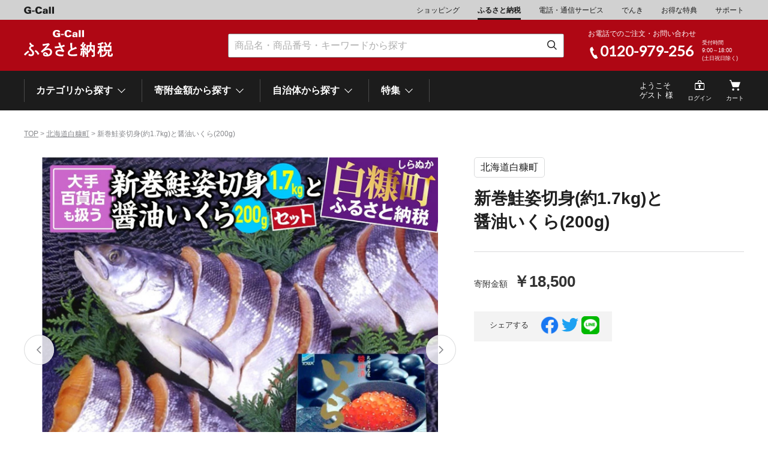

--- FILE ---
content_type: text/html; charset=EUC-JP
request_url: https://www.g-call.com/furusato/pc/goods/?ygo_no=27469&gdp_no=27636
body_size: 48499
content:



<!DOCTYPE HTML PUBLIC "-//W3C//DTD HTML 5 Transitional//EN">
<!--[if lt IE 7 ]><html class="ie" lang="ja"><![endif]-->
<!--[if IE 7 ]><html class="ie" lang="ja"><![endif]-->
<!--[if IE 8 ]><html class="ie8" lang="ja"><![endif]-->
<!--[if IE 9 ]> <html class="ie9" lang="ja"> <![endif]-->
<!--[if (gt IE 9)|!(IE)]><!--><html lang="ja"><!--<![endif]-->
<head>
    <meta charset="UTF-8">
    <meta name="robots" content="noindex" />
    <meta name="viewport" content="width=device-width, initial-scale=1.0">
    <meta http-equiv="X-UA-Compatible" content="IE=edge">
    <title>G-Callふるさと納税 ふるさとサイト｜返礼品 新巻鮭姿切身(約1.7kg)と醤油いくら(200g)</title>
    <meta name="keywords" content="">
    <meta name="description" content="">
    <link rel="stylesheet" href="/furusato/pc/common/css/swiper-bundle.min.css"/>
    <meta name="format-detection" content="telephone=no">
<link rel="shortcut icon" href="/favicon.ico">
<link rel="apple-touch-icon" href="/apple-touch-icon.png">
<link rel='stylesheet' href='https://fonts.googleapis.com/css?family=Lato'>
<link rel="stylesheet" href="/furusato/pc/common/css/import.css?20221209"></head>
<body class="">
 <header class="header">
     
<!-- Google tag (gtag.js) -->
<script async src="https://www.googletagmanager.com/gtag/js?id=G-1JV74Z9NJC"></script>
<script>
  window.dataLayer = window.dataLayer || [];
  function gtag(){dataLayer.push(arguments);}
  gtag('js', new Date());

  gtag('config', 'G-1JV74Z9NJC');
</script>

<nav class="nav01">

    <div class="container">
        <ul>
            <li class="logo"><a href="/type/top.php"><img src="/furusato/pc/common/img/header/logo_gcall.svg" alt="G-Call" width="50">
            </a></li>
            <li><a href="/type/top_shopping.php">ショッピング</a></li>
            <li><a class="active" href="/furusato/">ふるさと納税</a></li>
            <li><a href="/type/top_tel.php">電話・通信サービス</a></li>
            <li><a href="/denki/">でんき</a></li>
            <li><a href="/type/top_gd.php">お得な特典</a></li>
            <li><a href="/type/top_help.php">サポート</a></li>
        </ul>
    </div>
</nav>
<nav class="nav02">
    <div class="container">
        <div class="logo">
            <a href="/furusato/pc/"><img src="/furusato/pc/common/img/logo.svg" alt="G-Call ふるさと納税" width="148"></a>
        </div>
        <div class="search">
            <form action="https://www.g-call.com/furusato/pc/list.php" method="get" class="search_wrap">
                <input type="text" name="keyword" placeholder="商品名・商品番号・キーワードから探す" >
                <button type="submit"><img src="/furusato/pc/common/img/icons/icn_search_s.png" alt="検索" width="17" height="17"></button>
            </form>
        </div>
        <div class="freeDial">
            <div class="wrap">
                <p class="text">お電話でのご注文・お問い合わせ</p>
                <div class="phone">
                    <span>0120-979-256</span>
                </div>
                <p class="businessHours">受付時間<br>9:00～18:00<br>(土日祝日除く)</p>
            </div>
        </div>
    </div>
</nav>


<!--<div class="point cmp">
    <a href="/about_point/point_top.php">
        <div class="container">
            <div class="text_box_l">
                <p class="text"><div style="font-size:18px;">
					　今だけお得！G-Callふるさと納税 寄附額の１％G-Callポイントプレゼント！<span style="font-size:14px;">※2025年9月末まで</span>
				</div></p>
            </div>
            <div class="text_box_r">
                <p>詳細はこちら</p>
            </div>
        </div>
    </a>
</div>-->



<nav class="nav03">
    <div class="container">
        <ul class="megaNav categories">
            <li><p>カテゴリから探す <span class="arrowBottom"></span></p>
                <div class="megaMenu">
                    <div class="megaMenu_inner">
                        <div class="content">
                            <div class="find_category">
    <h3 class="find_title">カテゴリーから探す</h3>
    <ul class="items_cat">
        <li class="icn_meat"><a href="/furusato/pc/list.php?cat_no=1">肉類（牛）</a></li>
        <li class="icn_meat"><a href="/furusato/pc/list.php?cat_no=32">肉類（鶏・豚・他）</a></li>
        <li class="icn_seafood"><a href="/furusato/pc/list.php?cat_no=2">魚介類</a></li>
        <li class="icn_rice"><a href="/furusato/pc/list.php?cat_no=3">米</a></li>
        <li class="icn_fruits"><a href="/furusato/pc/list.php?cat_no=4">くだもの</a></li>
        <li class="icn_sweets"><a href="/furusato/pc/list.php?cat_no=5">スイーツ</a></li>
        <li class="icn_vegi"><a href="/furusato/pc/list.php?cat_no=9">野菜</a></li>
        <li class="icn_liquor"><a href="/furusato/pc/list.php?cat_no=6">酒</a></li>
        <li class="icn_drink"><a href="/furusato/pc/list.php?cat_no=7">ドリンク</a></li>
        <li class="icn_foods"><a href="/furusato/pc/list.php?cat_no=8">他食品</a></li>
        <li class="icn_trip"><a href="/furusato/pc/list.php?cat_no=10">旅行券・食事券</a></li>
        <li class="icn_kaden"><a href="/furusato/pc/list.php?cat_no=11">家電・AV機器</a></li>
        <li class="icn_bed"><a href="/furusato/pc/list.php?cat_no=12">寝具</a></li>
        <li class="icn_golf"><a href="/furusato/pc/list.php?cat_no=20">スポーツ・アウトドア</a></li>
        <li class="icn_goods"><a href="/furusato/pc/list.php?cat_no=13">雑貨・日用品</a></li>
        <li class="icn_kitchen"><a href="/furusato/pc/list.php?cat_no=28">キッチン用品</a></li>
        <li class="icn_interior"><a href="/furusato/pc/list.php?cat_no=27">家具</a></li>
        <li class="icn_watch"><a href="/furusato/pc/list.php?cat_no=33">時計</a></li>
        <li class="icn_fashion"><a href="/furusato/pc/list.php?cat_no=29">ファッション</a></li>
        <li class="icn_beauty"><a href="/furusato/pc/list.php?cat_no=15">美容</a></li>
        <li class="icn_scheduled"><a href="/furusato/pc/list.php?cat_no=14">定期便</a></li>
    </ul>
</div>
                        </div>
                    </div>
                </div>
            </li>
            <li><p>寄附金額から探す <span class="arrowBottom"></span></p>
                <div class="megaMenu">
                    <div class="megaMenu_inner">
                        <div class="content">
                            <div class="find_price">
    <h3 class="find_title">寄附金額から探す</h3>
    <ul class="items_cat">
        <li><a href="/furusato/pc/list.php?pno=1">～\10,000</a></li>
        <li><a href="/furusato/pc/list.php?pno=2">\10,001～20,000</a></li>
        <li><a href="/furusato/pc/list.php?pno=3">\20,001～30,000</a></li>
        <li><a href="/furusato/pc/list.php?pno=4">\30,001～40,000</a></li>
        <li><a href="/furusato/pc/list.php?pno=5">\40,001～50,000</a></li>
        <li><a href="/furusato/pc/list.php?pno=6">\50,001～100,000</a></li>
        <li><a href="/furusato/pc/list.php?pno=7">\100,001～200,000</a></li>
        <li><a href="/furusato/pc/list.php?pno=8">\200,001～500,000</a></li>
        <li><a href="/furusato/pc/list.php?pno=9">\500,001～1,000,000</a></li>
        <li><a href="/furusato/pc/list.php?pno=10">\1,000,001～5,000,000</a></li>
        <li><a href="/furusato/pc/list.php?pno=11">\5,000,001～10,000,000</a></li>
        <li><a href="/furusato/pc/list.php?pno=12">\10,000,001～</a></li>
    </ul>
</div>
                        </div>
                    </div>
                </div>
            </li>
            <li><p>自治体から探す <span class="arrowBottom"></span></p>
                <div class="megaMenu">
                    <div class="megaMenu_inner">
                        <div class="content">
                            <h3 class="find_title">自治体から探す</h3>
    <div class="items">
        <div class="item">

            <div>
                <dl>
                    <dt>北海道</dt>
					<dd>
						<a href="/furusato/pc/city/?ygo_no=27750">網走市</a>
						<a href="/furusato/pc/city/?ygo_no=26966">池田町</a>
						<a href="/furusato/pc/city/?ygo_no=27807">石狩市</a>
						<!--<a href="/furusato/pc/city/?ygo_no=28263">猿払村</a>-->
						<a href="/furusato/pc/city/?ygo_no=31799">白老町</a>
						<!--<a href="/furusato/pc/city/?ygo_no=34189">知内町</a>-->
						<a href="/furusato/pc/city/?ygo_no=27469">白糠町</a>
						<a href="/furusato/pc/city/?ygo_no=35834">千歳市</a>
						<a href="/furusato/pc/city/?ygo_no=35163">弟子屈町</a>
						<a href="/furusato/pc/city/?ygo_no=99213">登別市</a>
						<a href="/furusato/pc/city/?ygo_no=102308">平取町</a>
						<a href="/furusato/pc/city/?ygo_no=26772">広尾町</a>
						<a href="/furusato/pc/city/?ygo_no=29244">紋別市</a>
						<a href="/furusato/pc/city/?ygo_no=31731">別海町</a>
						<a href="/furusato/pc/city/?ygo_no=32385">利尻富士町</a>
					</dd>
                </dl>
            </div>
		 <div>
                <dl>
                    <dt>岩手県</dt>
                    <dd>
						<a href="/furusato/pc/city/?ygo_no=36453">雫石町</a>
					</dd>
                </dl>
            </div>
            <div>
                <dl>
                    <dt>宮城県</dt>
                    <dd>
						<a href="/furusato/pc/city/?ygo_no=29299">気仙沼市</a>
					</dd>
                </dl>
            </div>
            <div>
                <dl>
                    <dt>山形県</dt>
					<dd>
						<a href="/furusato/pc/city/?ygo_no=28300">東根市</a>
						<a href="/furusato/pc/city/?ygo_no=27201">南陽市</a>
						<a href="/furusato/pc/city/?ygo_no=28250">三川町</a>
					</dd>
                </dl>
            </div>

		<div>
                <dl>
                    <dt>茨城県</dt>
                    <dd>
						<a href="/furusato/pc/city/?ygo_no=81739">下妻市</a>
					</dd>
                </dl>
            </div>
		
		<div>
                <dl>
                    <dt>栃木県</dt>
                    <dd>
						<a href="/furusato/pc/city/?ygo_no=99290">大田原市</a>
						<a href="/furusato/pc/city/?ygo_no=99222">鹿沼市</a>
					</dd>
                </dl>
            </div>

		<div>
                <dl>
                    <dt>千葉県</dt>
                    <dd>
						<a href="/furusato/pc/city/?ygo_no=83500">九十九里町</a>
					</dd>
                </dl>
            </div>

	<div>
                <dl>
                    <dt>埼玉県</dt>
                    <dd>
						<a href="/furusato/pc/city/?ygo_no=99382">北本市</a>
					</dd>
                </dl>
            </div>
            <div>
                <dl>
                    <dt>神奈川県</dt>
                    <dd>
						<a href="/furusato/pc/city/?ygo_no=35608">海老名市</a>
						<a href="/furusato/pc/city/?ygo_no=103040">鎌倉市</a>
						<a href="/furusato/pc/city/?ygo_no=83057">横浜市</a>
					</dd>
                </dl>
            </div>

            <div>
                <dl>
                    <dt>新潟県</dt>
                    <dd>
						<a href="/furusato/pc/city/?ygo_no=26979">南魚沼市</a>
					</dd>
                </dl>
            </div>

<div>
                <dl>
                    <dt>富山県</dt>
                    <dd>
						<a href="/furusato/pc/city/?ygo_no=99384">魚津市</a>
					</dd>
                </dl>
            </div>
        </div>

        <div class="item">
            <div>
                <dl>
                    <dt>山梨県</dt>
                    			<dd>
						<a href="/furusato/pc/city/?ygo_no=27291">市川三郷町</a>
						<a href="/furusato/pc/city/?ygo_no=99281">笛吹市</a>
						<a href="/furusato/pc/city/?ygo_no=33427">富士河口湖町</a>
					</dd>
                </dl>
            </div>


 <div>
                <dl>
                    <dt>静岡県</dt>
                    <dd>
						<a href="/furusato/pc/city/?ygo_no=99205">熱海市</a>
						<a href="/furusato/pc/city/?ygo_no=102451">伊豆市</a>
                                                <a href="/furusato/pc/city/?ygo_no=98447">御殿場市</a>
						<a href="/furusato/pc/city/?ygo_no=82483">沼津市</a>
						<a href="/furusato/pc/city/?ygo_no=31486">袋井市</a>
						<a href="/furusato/pc/city/?ygo_no=34180">三島市</a>


					</dd>
                </dl>
            </div>

            <div>
                <dl>
                    <dt>愛知県</dt>
                    <dd>
						<a href="/furusato/pc/city/?ygo_no=30702">大府市</a>
						<a href="/furusato/pc/city/?ygo_no=35508">名古屋市</a>
					</dd>
                </dl>
            </div>

            <div>
                <dl>
                    <dt>岐阜県</dt>
                    <dd>
						<a href="/furusato/pc/city/?ygo_no=35184">関市</a>
						<a href="/furusato/pc/city/?ygo_no=27158">山県市</a>
					</dd>
                </dl>
            </div>
            <div>
                <dl>
                    <dt>三重県</dt>
					<dd>
						<a href="/furusato/pc/city/?ygo_no=28204">多気町</a>
						<a href="/furusato/pc/city/?ygo_no=30528">南伊勢町</a>
					</dd>
                </dl>
            </div>
            <div>
                <dl>
                    <dt>石川県</dt>
                    <dd><a href="/furusato/pc/city/?ygo_no=28573">津幡町</a></dd>
                </dl>
            </div>
            <div>
                <dl>
                    <dt>福井県</dt>
                    <dd><a href="/furusato/pc/city/?ygo_no=29288">越前町</a></dd>
                </dl>
            </div>
            <div>
                <dl>
                    <dt>滋賀県</dt>
                    <dd>
						<a href="/furusato/pc/city/?ygo_no=30623">近江八幡市</a>
						<a href="/furusato/pc/city/?ygo_no=27395">高島市</a>
					</dd>
                </dl>
            </div>
            <div>
                <dl>
                    <dt>京都府</dt>
                    <dd>
						<a href="/furusato/pc/city/?ygo_no=96616">亀岡市</a>
						<a href="/furusato/pc/city/?ygo_no=32450">京都市</a>
					</dd>
                </dl>
            </div>
            <div>
                <dl>
                    <dt>大阪府</dt>
                    <dd>
                                                <a href="/furusato/pc/city/?ygo_no=103041">門真市</a>
						<a href="/furusato/pc/city/?ygo_no=102860">大東市</a>
					</dd>
                </dl>
            </div>

            <div>
                <dl>
                    <dt>兵庫県</dt>
                    <dd>
						<a href="/furusato/pc/city/?ygo_no=30574">加西市</a>
						<a href="/furusato/pc/city/?ygo_no=34899">神戸市</a>
						<a href="/furusato/pc/city/?ygo_no=33932">宍粟市</a>
						<a href="/furusato/pc/city/?ygo_no=27540">新温泉町</a>
					</dd>
                </dl>
            </div>
        </div>
        <div class="item">

            <div>
                <dl>
                    <dt>和歌山県</dt>
                    <dd>
						<!--<a href="/furusato/pc/city/?ygo_no=28838">上富田町</a>-->
						<a href="/furusato/pc/city/?ygo_no=26878">湯浅町</a>
					</dd>
                </dl>
            </div>

            <div>
                <dl>
                    <dt>岡山県</dt>
                    <dd>
						<a href="/furusato/pc/city/?ygo_no=28789">笠岡市</a>
					</dd>
                </dl>
            </div>
            <div>
                <dl>
                    <dt>島根県</dt>
                    <dd>
						<a href="/furusato/pc/city/?ygo_no=28604">海士町</a>
					</dd>
                </dl>
            </div>
            <div>
                <dl>
                    <dt>山口県</dt>
                    <dd>
						<a href="/furusato/pc/city/?ygo_no=97750">岩国市</a>
						<a href="/furusato/pc/city/?ygo_no=27653">下関市</a>
					</dd>
                </dl>
            </div>
		<div>
                <dl>
                    <dt>高知県</dt>
                    <dd>
						<a href="/furusato/pc/city/?ygo_no=82476">芸西村</a>
					</dd>
                </dl>
            </div>
	 <div>
                <dl>
                    <dt>福岡県</dt>
                    <dd>
						<a href="/furusato/pc/city/?ygo_no=34939">大川市</a>
					</dd>
                </dl>
            </div>
		 <div>
                <dl>
                    <dt>熊本県</dt>
                    <dd>
						<a href="/furusato/pc/city/?ygo_no=37150">高森町</a>
					</dd>
                </dl>
            </div>
                 <div>
                <dl>
                    <dt>大分県</dt>
                    <dd>
						<a href="/furusato/pc/city/?ygo_no=105441">玖珠町</a>
					</dd>
                </dl>
            </div>
            <div>
                <dl>
                    <dt>宮崎県</dt>
                    <dd>
						<a href="/furusato/pc/city/?ygo_no=27147">延岡市</a>
						<a href="/furusato/pc/city/?ygo_no=31681">都城市</a>
					</dd>
                </dl>
            </div>
            <div>
                <dl>
                    <dt>鹿児島県</dt>
                    <dd>
						<a href="/furusato/pc/city/?ygo_no=28096">東串良町</a>
					</dd>
                </dl>
            </div>
<div>
                <dl>
                    <dt>沖縄県</dt>
                    <dd>
						<a href="/furusato/pc/city/?ygo_no=34312">恩納村</a>
					</dd>
                </dl>
            </div>

        </div>
    </div>
                        </div>
                    </div>
                </div>
            </li>
            <li><p>特集 <span class="arrowBottom"></span></p>
                <div class="megaMenu">
                    <div class="megaMenu_inner">
                        <div class="content">
                            <h3 class="find_title">特集</h3>
                            
<div align="center">
<!--	<div style="padding-top:0px; padding-bottom:5px; "><a href="/furusato/pc/list.php?cat_no=10"><img src="/furusato/pc/img/bnrs_special/2409_travel.jpg" alt="宿泊券・旅行券は9月の申し込みがおすすめ" width="955" height="100"></a></div>
	<div style="padding-top:0px; padding-bottom:5px; "><a href="/about_point/point_top_cam.php" target="_blank"><img src="/furusato/pc/img/bnrs_special/bnr_furusatopoint.jpg" alt="G-Callポイントキャンペーン" width="955" height="100"></a></div>-->
</div>


<ul class="item_banner">
<!--
    <li><a href=""><img src="/furusato/pc/img/bnrs_special/special_img01.jpg" alt="先行予約特集"></a></li>
    <li><a href=""><img src="/furusato/pc/img/bnrs_special/special_img02.jpg" alt="限定品特集"></a></li>
    <li><a href=""><img src="/furusato/pc/img/bnrs_special/special_img04.jpg" alt="年末お届け可能特集"></a></li>
    <li><a href="/furusato/pc/list.php?cat_no=3"><img src="/furusato/pc/img/bnrs_special/special_img27.jpg" alt="新米特集"></a></li>
    <li><a href=""><img src="/furusato/pc/img/bnrs_special/special_img05.jpg" alt="返礼品特集"></a></li>
    <li><a href="/furusato/pc/list.php?cat_no=21"><img src="/furusato/pc/img/bnrs_special/bnr_slide_end2021pc.jpg" alt="年内発送"></a></li>
   <li><a href="/furusato/pc/list.php?cat_no=17"><img src="/furusato/pc/img/bnrs_special/special_img09_2.jpg" alt="お中元・お歳暮やご贈答"></a></li>
   <li><a href="/furusato/pc/list.php?cat_no=16"><img src="/furusato/pc/img/bnrs_special/special_img10.jpg" alt="冬の味覚"></a></li>
    <li><a href="/furusato/pc/list.php?cat_no=25"><img src="/furusato/pc/img/bnrs_special/special_img25.jpg" alt="お中元特集"></a></li>
    <li><a href="/furusato/pc/list.php?cat_no=19"><img src="/furusato/pc/img/bnrs_special/special_img06_02.jpg" alt="家電・腕時計"></a></li>
    <li><a href="/furusato/pc/list.php?cat_no=21"><img src="/furusato/pc/img/bnrs_special/bnr_slide_end2021pc.jpg" alt="年内発送"></a></li>
<li><a href="/furusato/pc/list.php?cat_no=8&cat_no2=805"><img src="/furusato/pc/img/bnrs_special/special_img_2024osechi.jpg" alt="おせち特集"></a></li>
    <li><a href="/furusato/pc/list.php?cat_no=19"><img src="/furusato/pc/img/bnrs_special/special_img06_02.jpg" alt="家電・腕時計"></a></li>
    <li><a href="/furusato/pc/list.php?cat_no=12"><img src="/furusato/pc/img/bnrs_special/special_img07_02.jpg" alt="寝具"></a></li>
    <li><a href="/furusato/pc/list.php?cat_no=24"><img src="/furusato/pc/img/bnrs_special/special_img_fathersday.jpg" alt="父の日特集"></a></li>
   <li><a href="/furusato/pc/list.php?cat_no=25"><img src="/furusato/pc/img/bnrs_special/special_ochugen2023.jpg" alt="お中元特集"></a></li>
     <li><a href="/furusato/pc/list.php?cat_no=36"><img src="/furusato/pc/img/bnrs_special/2023_keironohi.jpg" alt="2023敬老の日特集"></a></li>
     <li><a href="/furusato/pc/list.php?cat_no=26"><img src="/furusato/pc/img/bnrs_special/special_img26.jpg" alt="うなぎ特集"></a></li>
    <li><a href="/furusato/pc/list.php?cat_no=1&cat_no2=102"><img src="/furusato/pc/img/bnrs_special/special_img_beef.jpg" alt="シャトーブリアン"></a></li>
    <li><a href="/furusato/pc/list.php?oid=2&cat_no=41&cat_no2=4101"><img src="/furusato/pc/img/bnrs_special/special_img_kifu2310.jpg" alt="10月で寄付額変更特集"></a></li>
    <li><a href="/furusato/pc/list.php?cat_no=42"><img src="/furusato/pc/img/bnrs_special/special_img_kaisan.jpg" alt="海産物特集"></a></li>
   <li><a href="/furusato/pc/list.php?cat_no=21"><img src="/furusato/pc/img/bnrs_special/bnr_slide_end2021pc.jpg" alt="年内発送"></a></li>
    <li><a href="/furusato/pc/list.php?cat_no=28&cat_no2=2813"><img src="/furusato/pc/img/bnrs_special/okura_yokohama.jpg" alt="大倉陶園"></a></li>
    <li><a href="/furusato/pc/list.php?cat_no=10&cat_no2=1012"><img src="/furusato/pc/img/bnrs_special/special_img_tokyo.jpg" alt="東京のレストラン"></a></li>
  <li><a href="/furusato/pc/city/?ygo_no=29299"><img src="/furusato/pc/img/bnrs_special/kesennnuma_2023.jpg" alt="気仙沼市"></a></li>
    <li><a href="/furusato/pc/city/?ygo_no=31681"><img src="/furusato/pc/img/bnrs_special/miyakonojo_2023.jpg" alt="都城市"></a></li>
    <li><a href="/furusato/pc/list.php?cat_no=24"><img src="/furusato/pc/img/bnrs_special/special_img_mothersday_2.jpg" alt="母の日特集"></a></li>
    <li><a href="/furusato/pc/city/?ygo_no=34899"><img src="/furusato/pc/img/bnrs_special/kobe_2023.jpg" alt="神戸市"></a></li>
   <li><a href="/furusato/pc/list.php?cat_no=25"><img src="/furusato/pc/img/bnrs_special/special_ochugen2024.jpg" alt="お中元特集"></a></li>
    <li><a href="/furusato/pc/list.php?cat_no=15&cat_no2=1505"><img src="/furusato/pc/img/bnrs_special/special_img_refa.jpg" alt="refa"></a></li>
    <li><a href="/furusato/pc/list.php?cat_no=20&cat_no2=2006"><img src="/furusato/pc/img/bnrs_special/special_img_sixpad.jpg" alt="sixpad"></a></li>
    <li><a href="/furusato/pc/list.php?cat_no=38"><img src="/furusato/pc/img/bnrs_special/ordermade.jpg" alt="オーダーメイド"></a></li>
     <li><a href="/furusato/pc/list.php?cat_no=36"><img src="/furusato/pc/img/bnrs_special/2409_end.jpg" alt="9月で受付終了予定の返礼品"></a></li>
   <li><a href="/furusato/pc/list.php?cat_no=44"><img src="/furusato/pc/img/bnrs_special/shiteikanou.jpg" alt="お届け日指定可能"></a></li>
   <li><a href="/furusato/pc/list.php?cat_no=26&cat_no2062"><img src="/furusato/pc/img/bnrs_special/2024_oseibo.jpg" alt="お歳暮特集"></a></li>
   <li><a href="/furusato/pc/list.php?cat_no=21"><img src="/furusato/pc/img/bnrs_special/bnr_slide_end2024.jpg" alt="年内発送"></a></li>
   <li><a href="/furusato/pc/list.php?cat_no=8&cat_no2=805"><img src="/furusato/pc/img/bnrs_special/osechi2026.jpg" alt="おせち特集"></a></li>
    <li><a href="/furusato/pc/city/?ygo_no=32385"><img src="/furusato/pc/img/bnrs_special/rishirifujimachi_uni.jpg" alt="利尻のうに"></a></li>
    <li><a href="/furusato/pc/list.php?cat_no=8&cat_no2=812"><img src="/furusato/pc/img/bnrs_special/2024_nabe.jpg" alt="鍋特集"></a></li>
    <li><a href="/furusato/pc/list.php?cat_no=29&cat_no2=2911"><img src="/furusato/pc/img/bnrs_special/202411_eikokuya.jpg" alt="英國屋"></a></li>
    <li><a href="/furusato/pc/list.php?cat_no=10&cat_no2=1012"><img src="/furusato/pc/img/bnrs_special/special_img_tokyo.jpg" alt="東京のレストラン"></a></li>
   <li><a href="/furusato/pc/list.php?cat_no=10&cat_no2=1025"><img src="/furusato/pc/img/bnrs_special/onsen_2024.jpg" alt="温泉"></a></li>
    <li><a href="/furusato/pc/list.php?cat_no=37"><img src="/furusato/pc/img/bnrs_special/special_img_fathersday.jpg" alt="父の日特集"></a></li>
    <li><a href="/furusato/pc/list.php?cat_no=4&cat_no2=409"><img src="/furusato/pc/img/bnrs_special/sakuranbo2025.jpg" alt="さくらんぼ"></a></li>
   <li><a href="/furusato/pc/list.php?cat_no=25"><img src="/furusato/pc/img/bnrs_special/special_ochugen2025.jpg" alt="お中元特集"></a></li>
    <li><a href="/furusato/pc/list.php?cat_no=10&cat_no2=1028"><img src="/furusato/pc/img/bnrs_special/2025_expo.jpg" alt="EXPO2025"></a></li>
    <li><a href="/furusato/pc/list.php?cat_no=10&cat_no2=1012"><img src="/furusato/pc/img/bnrs_special/special_img_tokyo.jpg" alt="東京のレストラン"></a></li>
     <li><a href="/furusato/pc/list.php?cat_no=2&cat_no2=203"><img src="/furusato/pc/img/bnrs_special/special_img26.jpg" alt="うなぎ特集"></a></li>
    <li><a href="/furusato/pc/list.php?cat_no=43"><img src="/furusato/pc/img/bnrs_special/shun3.jpg" alt="旬のカレンダー"></a></li>
     <li><a href="/furusato/pc/list.php?cat_no=12&cat_no2=1205"><img src="/furusato/pc/img/bnrs_special/airweave_2406.jpg" alt="エアウィーブ"></a></li>
    <li><a href="/furusato/pc/list.php?cat_no=30"><img src="/furusato/pc/img/bnrs_special/250822_vermicular.jpg" alt="バーミキュラ"></a></li>
    <li><a href="/furusato/pc/city/?ygo_no=32450"><img src="/furusato/pc/img/bnrs_special/2025_kyoto.jpg" alt="京都"></a></li>
    <li><a href="/furusato/pc/city/?ygo_no=26979"><img src="/furusato/pc/img/bnrs_special/2025_minamiuonumashi.jpg" alt="南魚沼市"></a></li>
    <li><a href="/furusato/pc/city/?ygo_no=31681"><img src="/furusato/pc/img/bnrs_special/2025_miyakonojo.jpg" alt="都城市"></a></li>
   <li><a href="/furusato/pc/list.php?cat_no=20"><img src="/furusato/pc/img/bnrs_special/2024_golf.jpg" alt="ゴルフ用品"></a></li>
   <li><a href="/furusato/pc/list.php?cat_no=8&cat_no2=805"><img src="/furusato/pc/img/bnrs_special/osechi2026.jpg" alt="おせち特集"></a></li>
    <li><a href="/furusato/pc/list.php?cat_no=29&cat_no2=2912"><img src="/furusato/pc/img/bnrs_special/202411_uozu.jpg" alt="ゴールド"></a></li>-->

   <li><a href="/furusato/pc/list.php?cat_no=20"><img src="/furusato/pc/img/bnrs_special/XXIO14.jpg" alt="ゼクシオ14"></a></li>
    <li><a href="/furusato/pc/list.php?cat_no=10&cat_no2=1012"><img src="/furusato/pc/img/bnrs_special/special_img_tokyo.jpg" alt="東京のレストラン"></a></li>
    <li><a href="/furusato/pc/list.php?cat_no=3&cat_no2=301"><img src="/furusato/pc/img/bnrs_special/shinmai_7nen.jpg" alt="米特集"></a></li>


    <li><a href="/furusato/pc/list.php?cat_no=8&cat_no2=812"><img src="/furusato/pc/img/bnrs_special/2024_nabe.jpg" alt="鍋特集"></a></li>
    <li><a href="/furusato/pc/list.php?cat_no=43"><img src="/furusato/pc/img/bnrs_special/shun3.jpg" alt="旬のカレンダー"></a></li>
    <li><a href="/furusato/pc/list.php?cat_no=14"><img src="/furusato/pc/img/bnrs_special/special_img03.jpg" alt="定期便特集"></a></li>

    <li><a href="/furusato/pc/list.php?cat_no=23"><img src="/furusato/pc/img/bnrs_special/special_img23.jpg" alt="くだもの先行予約"></a></li>
    <li><a href="/furusato/pc/list.php?cat_no=1&cat_no2=102"><img src="/furusato/pc/img/bnrs_special/special_img_beef.jpg" alt="シャトーブリアン"></a></li>
   <li><a href="/furusato/pc/list.php?cat_no=10&cat_no2=1025"><img src="/furusato/pc/img/bnrs_special/onsen_2024.jpg" alt="温泉"></a></li>

<li><a href="/furusato/pc/list.php?cat_no=30"><img src="/furusato/pc/img/bnrs_special/250822_vermicular.jpg" alt="バーミキュラ"></a></li>
    <li><a href="/furusato/pc/list.php?cat_no=15&cat_no2=1505"><img src="/furusato/pc/img/bnrs_special/special_img_refa.jpg" alt="refa"></a></li>
     <li><a href="/furusato/pc/list.php?cat_no=12&cat_no2=1205"><img src="/furusato/pc/img/bnrs_special/airweave_2406.jpg" alt="エアウィーブ"></a></li>



    <li><a href="/furusato/pc/list.php?cat_no=10"><img src="/furusato/pc/img/bnrs_special/special_img11.jpg" alt="旅行"></a></li>
    <li><a href="/furusato/pc/list.php?cat_no=15"><img src="/furusato/pc/img/bnrs_special/202411_cosme.jpg" alt="ブランドコスメ"></a></li>
    <li><a href="/furusato/pc/list.php?cat_no=22"><img src="/furusato/pc/img/bnrs_special/special_img22.jpg" alt="子ども支援"></a></li>

</ul>
                        </div>
                    </div>
                </div>
            </li>
<!--
            <li></li>
            <li><a href="TODO">ランキング</a></li>
-->
        </ul>

        <ul class="user">


            <li class="name">ようこそ<br>ゲスト 様</li>
            <li class="user_login"><a href="/furusato/pc/login.php?url=%2Ffurusato%2Fpc%2Fgoods%2F%3Fygo_no%3D27469%26gdp_no%3D27636">ログイン</a></li>
            <!-- <li class="user_favorite"><a href="TODO">お気に入り</a></li> -->
            <!-- <li class="user_history"><a href="TODO">閲覧履歴</a></li> -->
            <li class="user_cart"><a href="/furusato/pc/order/cart.php">カート</a></li>
<!--
			<li class="name">　</li>
			<li class="facebook"><a href="https://www.facebook.com/gcallfurusato">facebook</a></li>
-->
        </ul>
    </div>
</nav>
<div class="overlay"></div> </header>
 <main>


    <nav class="breadcrumb">
        <div class="container">
            <a href="/furusato/pc/">TOP</a> > <a href="/"><a href="/furusato/pc/city/?ygo_no=27469">北海道白糠町</a></a> > 新巻鮭姿切身(約1.7kg)と醤油いくら(200g)        </div>
    </nav>
    
    <div class="wrapper detail">
        
        <section class="container">
            <div class="detail_main">
                <div>
                    <div class="swiper_content">
                        <div class="swiper-container detail_slider">
                            <div class="swiper-wrapper">
<div class="swiper-slide"><img src="/shopping/goods/images/27636_T1.jpg" alt="..." width="660" height="560"></div><div class="swiper-slide"><img src="/shopping/goods/images/27636_5.jpg" alt="..." width="660" height="560"></div><div class="swiper-slide"><img src="/shopping/goods/images/27636_6.jpg" alt="..." width="660" height="560"></div><div class="swiper-slide"><img src="/shopping/goods/images/27636_7.jpg" alt="..." width="660" height="560"></div>                            </div>
                            <div class="swiper-button-next"></div>
                            <div class="swiper-button-prev"></div>
                        </div>
                        <div class="swiper-button-prev_out"></div>
                        <div class="swiper-button-next_out"></div>
                    </div>

                </div>
                <div>
                    <div class="content">

						<div class="detail_tab"><a href="/furusato/pc/city/?ygo_no=27469">北海道白糠町</a></div>
						
						<header class="page_title">
							<h1>新巻鮭姿切身(約1.7kg)と<br>醤油いくら(200g)</h1>
						</header>


                        <div>
                            <p class="price">寄附金額<span>￥18,500</span></p>
<!-- 
                            <p class="rating">
                                <span class="star5_rating" data-rate="3.5"></span>
                                <span aria-label="商品レビュー数"><a href="TODO">120レビュー</a></span>
                            </p>
 -->
                        </div>
                        
                        <div>
<!-- 
                            <div class="favorite"><a href="TODO">
                                <img src="/furusato/pc/common/img/icons/icn_favorite_red.svg" alt="" width="20" height="22">
                                <span>お気に入りに登録する</span></a>
                            </div>
 -->                            
                            <div class="share">
                                <span>シェアする</span>
                                <a href="http://www.facebook.com/share.php?u=https://www.g-call.com/furusato/pc/goods/index.php?gdp_no=27636" target="_blank" rel="nofollow noopener"><img src="/furusato/pc/common/img/icons/icn_fb.png" alt="Facebookでシェア" width="30" height="30"></a>
                                <a href="http://twitter.com/intent/tweet?text=&url=https://www.g-call.com/furusato/pc/goods/index.php?gdp_no=27636" target="_blank" rel="nofollow noopener"><img src="/furusato/pc/common/img/icons/icn_tw.png" alt="Twitterでシェア" width="28" height="23"></a>
                                <a href="https://social-plugins.line.me/lineit/share?url=?u=https://www.g-call.com/furusato/pc/goods/index.php?gdp_no=27636" target="_blank" rel="nofollow noopener"><img src="/furusato/pc/common/img/icons/icn_line.png" alt="LINEでシェア" width="30" height="30"></a>
                            </div>
                            
                        </div>
                        
                        
                    </div>
                </div>
            </div>
        </section>
        

		<section class="container" id="cart">
			<div class="cart inner full">
<!--
				<div class="cart_text">
				<p>宛先が複数の場合、「カートに入れる」⇒「戻る」⇒「カートに入れる」を件数分、繰返してください。</p>
				</div>
-->
				<form action="/furusato/pc/order/cartin.php" name="form_01" method="post">
				<ul class="cart_items">


					<li>
						<div>
							<img src="/shopping/goods/images/35517_GS.jpg" alt="..." width="145" height="145">
						</div>
						<div>
							<p class="title">新巻鮭姿切身(約1.7kg)と<br>醤油いくら(200g)<br>　</p>
							<p class="number">寄附番号<span>84656</span></p>
						</div>
						<div>
							<p class="price">寄附金額<span>￥18,500</span></p>
						</div>
						<div>
							<input type="hidden" name="crd_no_1" value="35517">
							<p class="quantity">
								<label>終了</label>

							</p>
						</div>
					</li>
		<input type="hidden" name="crd_all" value="1">
		<input type="hidden" name="crd_num" value="1">

				</ul>

				<div class="cart_btn">
					<input type="submit" value="この自治体の申し込みに進む">
				</div>

				</form>
			</div>
		</section>


<section class="container">
    <div class="heading2">
        <h2>商品説明</h2>
    </div>
    <div class="detail_content">


		<div class="wrap">

			<div class="text">
				<h3>発送期間：</h3>
			</div>
			<div class="text">
				<p style="font-size:18px;">寄附金受領確認後、2024年12月からお届け予定</p>
			</div>


			<div class="text">
				<h3>数量限定：</h3>
			</div>
			<div class="text">
				<p style="font-size:18px;">限定9セット－販売2セット＝残7セット</p>
			</div>
		</div>


		<div class="wrap">
			<div class="image">
				<img src="/shopping/goods/images/27636_T1.jpg" alt="商品説明" width="520" height="360">
			</div>
			<div class="text">
				<p></p>
			</div>
		</div>

		<div class="wrap">
			<div class="text">
				<p><b>北海道の代表的な海の幸である鮭の決め手は、銀色に輝く鱗と、太くてしっかりとした体、そして厚みのある腹です。</b><br><br>北海道東沖にて水揚された秋鮭を中心に魚を買付け、美味しさが卵に取られていないオスの上質な銀毛のみを厳選しています。<br><br>鮭を食塩に漬込む伝統的な製法の『山漬け』をアレンジし、塩辛くなりすぎないよう、鮭に食塩を塗し、一晩浸透させます。<br>余分な水分を排出し、旨味が凝縮されます。<br>近年、多く流通されております養殖サーモンに比べて、脂質は少なめですが、しつこくなく、鮭本来の味をお楽しみいただけます。<br>食べやすい様に切身にして真空包装にしています。ご家庭用はもちろん、立派な化粧箱に入っていますので、贈り物にも最適です。<br><br>この新巻鮭に、新鮮で張りのある成熟卵を使用した「醤油いくら」もセットになっています。<br><br>≪内容量≫<br>●新巻鮭姿切身（約1.7kg、4分割）<br>●醤油いくら（200g）<br><br>≪原材料名≫<br>●新巻鮭姿切身（4分割）：秋鮭（北海道産）、食塩<br>●醤油漬けいくら：秋鮭卵（北海道産）、醤油、米発酵調味料、鰹節エキス、オリゴ糖、ブドウ糖果糖液糖、還元水飴、（一部に小麦・いくら・大豆を含む）<br><br>≪賞味期限≫<br>●新巻鮭：製造日から冷凍で90日<br>●いくら：製造日から冷凍で2年<br><br>≪事業者≫<br>東和食品株式会社<br><br><b> 【地場産品類型】</b><br>3.当該地方団体の区域内において返礼品等の製造、加工その他の工程のうち主要な部分を 行うことにより相応の付加価値が生じているものであること<br><br><b> 【類型該当理由】</b><br>新巻鮭：町内事業者が北海道産の秋鮭に食塩をまぶし一晩浸透させることにより、余分な水分を排出し、旨味を凝縮させ、食べやすいように切身にして真空包装にした<br>いくら：町内事業者が秋鮭から卵を取り出し、醤油だれに漬け込んで冷凍した。</p>
			</div>
		</div>



		<div class="wrap img_l">
			<div class="image">
				<img src="/shopping/goods/images/27636_5.jpg" alt="商品説明" width="519" height="360">
			</div>
			<div class="text">
				<h3></h3>
				<p></p>
				<p></p>
			</div>

		</div>

		<div class="wrap img_l">
			<div class="image">
				<img src="/shopping/goods/images/27636_6.jpg" alt="商品説明" width="519" height="360">
			</div>
			<div class="text">
				<h3></h3>
				<p></p>
				<p></p>
			</div>
		</div>

		<div class="wrap img_l">
			<div class="image">
				<img src="/shopping/goods/images/27636_7.jpg" alt="商品説明" width="519" height="360">
			</div>
			<div class="text">
				<h3></h3>
				<p></p>
				<p></p>
			</div>
		</div>











</div>
<!-- /.item_description -->
</section>


<section class="container">
    <div class="wrap">
        <div>
            <div class="heading2">
                <h2>配送情報</h2>
            </div>
            <div class="content">
                <table class="tbl01">
                    <tr>
                        <th><p>発送日</p></th>
                        <td><p>寄附金受領確認後、2024年12月からお届け予定</td>
                    </tr>
                    <tr>
                        <th><p>配達方法</p></th>
                        <td><p>冷凍便でお届けします。</p></td>
                    </tr>
                    <tr>
                        <th><p>発送元</p></th>
                        <td><p>東和食品</p></td>
                    </tr>
                </table>
            </div>
        </div>
        <div>
            <div class="heading2">
                <h2>支払情報</h2>
            </div>
            <div class="content">
                <table class="tbl01">
                    <tr>
                        <th><p>支払方法</p></th>
                        <td>
                            <p>
                                クレジットカード支払となります。
                                寄附者様の名義とお支払カード名義が一致している必要があります。
                            </p>
                            <p><strong>対応可能カード情報</strong></p>
                            <p>
                                G-Callなら、ショッピングも、インターネットも、電話も、すべて一枚の請求書にまとまり便利です。
                                クレジットカード支払なのでラクラク安心！ G-Callを生活の「充実」と「節約」にお役立てください。
                            </p>
                            <p class="cards">
                                <img src="/furusato/pc/common/img/icon_cards/diners.png" alt="ダイナーズクラブ" width="58" height="43">
                                <img src="/furusato/pc/common/img/icon_cards/amex.png" alt="アメックス" width="45" height="45">
                                <img src="/furusato/pc/common/img/icon_cards/jcb.png" alt="JCB" width="48" height="38">
                                <img src="/furusato/pc/common/img/icon_cards/smbc.png" alt="三井住友カード" width="76" height="33">
                                <img src="/furusato/pc/common/img/icon_cards/dc.png" alt="DC" width="48" height="34">
                                <img src="/furusato/pc/common/img/icon_cards/jal.png" alt="JAL CARD" width="141" height="21">
                                <img src="/furusato/pc/common/img/icon_cards/visa.png" alt="VISA" width="54" height="35">
                                <img src="/type/_img/cc_master.gif" alt="マスターカード" width="55" height="35">
                            </p>
                        </td>
                    </tr>
                </table>
            </div>
        </div>
    </div>
</section>

		<section class="container" id="cart">
			<div class="cart inner full">
<!--
				<div class="cart_text">
				<p>宛先が複数の場合、「カートに入れる」⇒「戻る」⇒「カートに入れる」を件数分、繰返してください。</p>
				</div>
-->
				<form action="/furusato/pc/order/cartin.php" name="form_02" method="post">
				<ul class="cart_items">


					<li>
						<div>
							<img src="/shopping/goods/images/35517_GS.jpg" alt="..." width="145" height="145">
						</div>
						<div>
							<p class="title">新巻鮭姿切身(約1.7kg)と<br>醤油いくら(200g)<br>　</p>
							<p class="number">寄附番号<span>84656</span></p>
						</div>
						<div>
							<p class="price">寄附金額<span>￥18,500</span></p>
						</div>
						<div>
							<input type="hidden" name="crd_no_1" value="35517">
							<p class="quantity">
								<label>終了</label>

							</p>
						</div>
					</li>
		<input type="hidden" name="crd_all" value="1">
		<input type="hidden" name="crd_num" value="1">

				</ul>

				<div class="cart_btn">
					<input type="submit" value="この自治体の申し込みに進む">
				</div>

				</form>
			</div>
		</section>

<!--
<section class="container">
    <div class="cart inner full">
        <p class="cart_btn btn_large">
            <a href="#cart">
                この自治体の申し込みに進む
                <span>(クリックするとページ上部のカート箇所に移動します)</span>
            </a>
        </p>
    </div>
</section>
-->

<section class="container inner">
    <div class="local_municipality">
        <div class="heading">
            <h2>自治体情報</h2>
        </div>
        <div class="content"><a href="/furusato/pc/city/?ygo_no=27469">
            <div class="wrap">
                <div><img src="/shopping/goods/images/ygo_27469_E.jpg" alt="北海道白糠町" width="288" height="178"></div>

                <div>
                    <h3 class="title">北海道白糠町</h3>

                    <p>白糠町について　白糠町は北海道の東部に位置し、人口８千５百人のまちです。
本町は太平洋沖の暖流と寒流が交わる絶好の漁場にあり、１年を通じて様々な海産物が獲れるもので、特にししゃもや毛がに、柳だこ、鮭、つぶ貝は築地市場を始めとし全国から引き…</p>
                </div>

            </div>
            </a></div>
    </div>
    
    <div class="recommend_gifts">

    </div>
</section>

</div>

<div id="checklog"></div>

</main>

<footer class="footer">
    <div class="header">
    <div class="container wrap">
        <div>
            <p>
                お電話でのお申し込みやお問い合わせは<br>
                こちらからお気軽にお問い合わせください
            </p>
        </div>
        <div>
            <div class="phone">
                <span>0120-979-256</span>
            </div>
            <p class="businessHours">受付時間 9:00～18:00(土日祝日除く)</p>
        </div>
        <div>
            <p><a class="btn_contact" href="/furusato/pc/info/">Webからのお問い合わせ</a></p>
        </div>
    </div>
</div>
<div class="content">
    <div class="container">
        <div class="logo">
            <img src="/furusato/pc/common/img/logo.svg" alt="G-Call ふるさと納税" width="148">
        </div>
        <div class="wrap">

            <div>
                <h4 class="subTitle">カテゴリ一覧</h4>
                <ul class="item_cat">
			        <li><a href="/furusato/pc/list.php?cat_no=1">肉類</a></li>
			        <li><a href="/furusato/pc/list.php?cat_no=2">魚介類</a></li>
			        <li><a href="/furusato/pc/list.php?cat_no=3">米</a></li>
			        <li><a href="/furusato/pc/list.php?cat_no=4">くだもの</a></li>
			        <li><a href="/furusato/pc/list.php?cat_no=5">スイーツ</a></li>
			        <li><a href="/furusato/pc/list.php?cat_no=9">野菜</a></li>
			        <li><a href="/furusato/pc/list.php?cat_no=6">酒</a></li>
			        <li><a href="/furusato/pc/list.php?cat_no=7">ドリンク</a></li>
			        <li><a href="/furusato/pc/list.php?cat_no=8">他食品</a></li>
			        <li><a href="/furusato/pc/list.php?cat_no=10">旅行・チケット</a></li>
			        <li><a href="/furusato/pc/list.php?cat_no=11">家電・腕時計</a></li>
			        <li><a href="/furusato/pc/list.php?cat_no=12">寝具</a></li>
			        <li><a href="/furusato/pc/list.php?cat_no=20">ゴルフ用品</a></li>
			        <li><a href="/furusato/pc/list.php?cat_no=15">美容</a></li>
			        <li><a href="/furusato/pc/list.php?cat_no=13">物品</a></li>
			        <li><a href="/furusato/pc/list.php?cat_no=14">定期便</a></li>
                </ul>

            </div>

            <div>
                <ul class="menu">
                    <!--<li><a href="TODO">特集情報</a></li>-->
                    <!--<li><a href="TODO">ランキング</a></li>-->
                    <li><a href="/furusato/pc/guide.php">ふるさと納税とは</a></li>
                    <li><a href="/furusato/pc/calculation/">納税控除上限額シミュレーション</a></li>
                </ul>
            </div>
            <div>
                <ul class="menu">
                    <li><a href="/furusato/pc/catalog/">カタログ請求</a></li>
                    <li><a href="/furusato/pc/faq/">よくあるご質問</a></li>
                </ul>
            </div>
        </div>
    </div>
</div>
<div class="bottom">
    <div class="container">
        <div class="wrap">
            <div>
                <ul class="items">
                    <li class="logo"><img src="/furusato/pc/common/img/footer/logo_gcall.png" alt="G-Call" width="110"></li>
                    <li><a href="/type/top_shopping.php">ショッピング</a></li>
                    <li><a href="/furusato/pc/">ふるさと納税</a></li>
                    <li><a href="/type/top_tel.php">電話・通信サービス</a></li>
                    <li><a href="/denki/">でんき</a></li>
                    <li><a href="/type/top_gd.php">お得な特典</a></li>
                    <li><a href="/type/top_help.php">サポート</a></li>
                </ul>

                <ul class="items">
                    <li><a href="/outline/company.php">運営会社</a></li>
                    <li><a href="/outline/gap.php">経営理念</a></li>
                    <li><a href="/help/privacy.php">個人情報保護方針</a></li>
                    <li><a href="/company/information_security.php">情報セキュリティ基本方針</a></li>
                    <li><a href="/help/faq/">G-Callについてのよくあるご質問</a></li>
                </ul>
            </div>
            <img src="/shopping/pc/common/img/footer/privacymark.png" alt="PrivacyMark" style="width:90px;height:90px;">
            <div>
                <h4 class="subTitle">
                	G-Call公式SNS
                </h4>
                <ul class="sns">
                    <li class="icn_fb" data-title="Facebook"><a href="https://www.facebook.com/gcallfurusato" target="_blank"><img src="/furusato/pc/common/img/icons/icn_fb.svg" alt="Facebook" width="28" height="28"></a></li>
<!--
                    <li class="icn_insta" data-title="Instagram"><a href="https://www.instagram.com/gcall_shopping/?hl=ja" target="_blank"><img src="/furusato/pc/common/img/icons/icn_insta.svg" alt="Instagram" width="29" height="29"></a></li>
                    <li class="icn_tw"  data-title="Twitter"><a href="https://twitter.com/GCall_News" target="_blank"><img src="/furusato/pc/common/img/icons/icn_tw.svg" alt="Twitter" width="28" height="23"></a></li>
-->                </ul>
            </div>

        </div>
    </div>
</div>
<div class="toTop">↑</div>
<div class="copyright">
    <p>
        <script type="text/javascript">
        document.write(new Date().getFullYear());</script> GAP Co, Ltd.
    </p>
</div>

<script language="Javascript" type="text/javascript">
<!--
var account_id="JbDU71cOLDVX__lNCAPm";
var transaction_id = "";
var amount = "";
if (location.protocol == "https:") { var protocol = "https:"} else { var protocol = "http:" }
document.write("<img width=1 height=1 border=0 src='" + protocol + "//b90.yahoo.co.jp/c?account_id=" + account_id + "&transaction_id=" + transaction_id + "&amount=" + amount + "'>");
//-->
</script>


</footer>

<script src="/furusato/pc/common/js/jquery.min.js"></script>
<script src="/furusato/pc/common/js/swiper-bundle.min.js"></script>
<script src="/furusato/pc/common/js/swiper.js"></script>
<script src="/furusato/pc/common/js/jquery.matchHeight.js"></script>
<script src="/furusato/pc/common/js/script.js"></script>
<script src="/furusato/pc/common/js/cart.js"></script>
<script src="/js/cookie/src/jquery.cookie.js"></script>
<script type="text/javascript" language="JavaScript" src="/js/js-cookie2_pc.js"></script>
</body>
</html>


--- FILE ---
content_type: image/svg+xml
request_url: https://www.g-call.com/furusato/pc/common/img/logo.svg
body_size: 11331
content:
<svg xmlns="http://www.w3.org/2000/svg" width="148" height="45" viewBox="0 0 148 45"><g transform="translate(-18.083 -11.294)"><g transform="translate(66.083 11.294)"><path d="M207.522,142.826h-2.45v-2.233h5.8v6.156a31.775,31.775,0,0,1-6.134.62c-3.762-.109-6.049-2.392-6.049-5.994s2.287-5.883,6.049-6c2.926-.078,6,.336,6.05,3.684h-3.341c-.168-1.114-1.087-1.453-2.193-1.453-2.255,0-3.057,1.9-3.057,3.766,0,2.263,1.186,3.762,3.593,3.762a9.425,9.425,0,0,0,1.736-.191Z" transform="translate(-198.684 -135.369)" fill="#fff" fill-rule="evenodd"/><path d="M249.344,159.643h4.747v1.916h-4.747Z" transform="translate(-235.657 -153.098)" fill="#fff" fill-rule="evenodd"/><path d="M279.18,139.258c-.085-1.035-.9-1.627-2.275-1.627-1.921,0-2.27,2.155-2.27,3.877,0,1.673.381,3.652,2.27,3.652,1.408,0,2.212-.589,2.275-1.689h3.511c.05,2.9-2.86,3.92-5.786,3.92-3.758,0-5.783-2.152-5.783-6.01s2.025-5.948,5.783-5.981c2.927,0,5.837.956,5.786,3.858Z" transform="translate(-251.551 -135.392)" fill="#fff" fill-rule="evenodd"/><path d="M321.6,154.088c0-.559.366-.846.835-1.068a4.4,4.4,0,0,1,1.74-.18c0,1.071-.118,2.3-1.491,2.3A1.071,1.071,0,0,1,321.6,154.088Zm5.734,2.566c-.118-.956-.186-1.308-.186-1.642V150.9c.034-1.8-2.02-2.489-3.728-2.489a7.423,7.423,0,0,0-2.89.477,2.172,2.172,0,0,0-1.454,2.154h2.99a1.109,1.109,0,0,1,1-1.228c1.271-.045,1.106.972,1.106,1.675h-1.005c-2.738,0-4.615.8-4.647,2.742-.033,1.644,1,2.663,2.991,2.663a2.939,2.939,0,0,0,2.676-1.324h.029a4.248,4.248,0,0,0,.068,1.084Z" transform="translate(-286.144 -144.893)" fill="#fff" fill-rule="evenodd"/><path d="M358.8,147.8V136.285h3.177V147.8Z" transform="translate(-315.542 -136.038)" fill="#fff" fill-rule="evenodd"/><path d="M379.4,147.8V136.285h3.174V147.8Z" transform="translate(-330.579 -136.038)" fill="#fff" fill-rule="evenodd"/></g><g transform="translate(18.083 31.294)"><path d="M191.683,98.488a.351.351,0,0,0-.459.069l-1.312,1.554a.353.353,0,0,0,.058.51c2.457,1.83,3.136,2.636,4.849,5.751a.352.352,0,0,0,.23.173.37.37,0,0,0,.078.008.352.352,0,0,0,.2-.065l1.952-1.393a.353.353,0,0,0,.108-.449A14.5,14.5,0,0,0,191.683,98.488Z" transform="translate(-171.966 -85.066)" fill="#fff"/><path d="M173.021,101.893a.354.354,0,0,0-.091-.267l-1.5-1.634a.35.35,0,0,0-.48-.036,79.6,79.6,0,0,0-6.418,5.727.353.353,0,0,0-.008.492l1.658,1.768a.354.354,0,0,0,.256.111h0a.352.352,0,0,0,.257-.117,49.4,49.4,0,0,1,6.186-5.8A.351.351,0,0,0,173.021,101.893Z" transform="translate(-164.43 -85.494)" fill="#fff"/><path d="M181.29,93.037c-2.093-1.814-2.446-2.392-2.446-3a2.635,2.635,0,0,1,2.377-2.272,5.612,5.612,0,0,1,1.521.257.354.354,0,0,0,.419-.237l.669-2.142a.352.352,0,0,0-.03-.279.346.346,0,0,0-.223-.169,6.881,6.881,0,0,1-3.144-1.37,3.924,3.924,0,0,1-1.279-2.392.353.353,0,0,0-.4-.259l-2.006.347a.352.352,0,0,0-.288.4,6.276,6.276,0,0,0,2.3,4.274,11.353,11.353,0,0,0-1.2.958,4.4,4.4,0,0,0-1.586,3.045c0,1.248.66,2.363,2.356,3.977,2.559,2.407,2.992,3.244,2.992,4.538a1.755,1.755,0,0,1-2,1.924,6.571,6.571,0,0,1-3.343-1.006.351.351,0,0,0-.512.293,8.254,8.254,0,0,1-.414,2.248.351.351,0,0,0,.191.423,8.471,8.471,0,0,0,4.024.968c3.251,0,5.192-1.863,5.192-4.985C184.46,96.549,183.57,95,181.29,93.037Z" transform="translate(-167.578 -79.961)" fill="#fff"/><path d="M216.288,90.722a8.684,8.684,0,0,0-3.327.6c1.835-1.987,3.209-3.481,5.541-6.29.431-.152.732-.285.732-.7a.857.857,0,0,0-.359-.664l-1.712-1.526a.349.349,0,0,0-.433-.027l-.292.2c-1.235.282-2.921.6-4.646.864a42.31,42.31,0,0,1-4.292.532.351.351,0,0,0-.323.442l.641,2.409a.35.35,0,0,0,.164.213.345.345,0,0,0,.267.035c2.125-.572,4.124-1.056,6.31-1.526l.475-.126-.27.255c-1.153,1.351-2.195,2.522-3.281,3.684a56.882,56.882,0,0,1-6.756,6.446.352.352,0,0,0-.044.5l1.63,1.9a.347.347,0,0,0,.246.121.353.353,0,0,0,.258-.09c3.764-3.432,6.13-4.648,9.042-4.648,2.627,0,4.2,1.349,4.2,3.61a4.661,4.661,0,0,1-1.357,3.383,3.746,3.746,0,0,1-1.91,1.062c-1-2.721-2.718-4.1-5.125-4.1a3.417,3.417,0,0,0-3.642,3.324c0,1.7,1.068,3.726,6.155,3.726a10.746,10.746,0,0,0,5.225-1.223,6.992,6.992,0,0,0,3.71-6.224C223.112,93.255,220.306,90.722,216.288,90.722Zm-2.379,11.115c-.178.016-.358.024-.563.024-1.772,0-2.83-.5-2.83-1.335,0-.789.735-.907,1.173-.907C212.6,99.618,213.328,100.007,213.91,101.836Z" transform="translate(-176.349 -80.22)" fill="#fff"/><path d="M252.987,84.606a.352.352,0,0,0-.456-.159,20.692,20.692,0,0,1-4.629,1.578,24.626,24.626,0,0,1-1.41-3.915.764.764,0,0,0,.278-.58.7.7,0,0,0-.753-.7H246l-2.54.133a.352.352,0,0,0-.312.474l.1.268c.114.3.181.48.352,1.036.418,1.215.877,2.512,1.487,3.9a56.927,56.927,0,0,1-7.646.8.353.353,0,0,0-.327.415l.4,2.2a.352.352,0,0,0,.376.287c2.584-.22,5.4-.585,8.386-1.087.871,1.671,1.385,2.637,2.1,3.752L248.351,93a11.275,11.275,0,0,0-3.057-.358c-4.208,0-6.823,1.992-6.823,5.2,0,1.748.884,5.814,9.07,5.814,1.565,0,2.6,0,3.434-.026a.353.353,0,0,0,.338-.311,4.425,4.425,0,0,1,.7-2.194.352.352,0,0,0-.326-.528l-.089.006c-1.622.1-2.435.154-3.658.154-6.522,0-6.522-2.315-6.522-3.075,0-2.033,2.193-2.46,4.035-2.46a10.777,10.777,0,0,1,5.69,1.592.351.351,0,0,0,.411-.057l1.6-1.553a.353.353,0,0,0,.017-.489,23.439,23.439,0,0,1-4.089-6.122,44.591,44.591,0,0,0,4.726-1.534.354.354,0,0,0,.205-.2A.35.35,0,0,0,254,86.56Z" transform="translate(-185.994 -79.86)" fill="#fff"/><path d="M283.355,100a30.783,30.783,0,0,1-7.435.768c-4.028,0-4.836-.9-4.836-2.352a3.387,3.387,0,0,1,1.2-2.5c1.457-1.325,3-2.046,7.188-3.679,1.163-.439,1.55-.578,2.517-.927l.041-.014c.513,0,1.172-.025,1.172-.646a.919.919,0,0,0-.267-.6l-1.443-1.767a.35.35,0,0,0-.46-.075,27.113,27.113,0,0,1-5.156,2.513,31.647,31.647,0,0,1-.535-6.661v-1.15a.959.959,0,0,0,.348-.7.712.712,0,0,0-.765-.673h0l-2.459-.107a.371.371,0,0,0-.271.111.355.355,0,0,0-.094.278c.132,1.266.159,1.861.186,2.634.284,4.994.378,5.648.923,7.491-3.427,1.87-5.094,4.039-5.094,6.627a4.477,4.477,0,0,0,2.19,4.006c1.414.762,3.238,1.059,6.505,1.059a41.2,41.2,0,0,0,6.631-.486.352.352,0,0,0,.3-.368c-.025-.445-.025-.681-.025-.943,0-.494.022-.768.07-1.368l.008-.1a.354.354,0,0,0-.121-.3A.349.349,0,0,0,283.355,100Z" transform="translate(-195.192 -80.04)" fill="#fff"/><path d="M322,97.965V89.327c.027-3.536.027-3.536.077-4.232a.355.355,0,0,0-.1-.273.328.328,0,0,0-.272-.1c-1.279.078-2.224.1-3.886.1h-1.477c.022-1.037.044-2.2.067-3.548.438-.215.607-.342.607-.723,0-.177-.086-.6-.9-.718l-2.072-.184a.377.377,0,0,0-.27.092.354.354,0,0,0-.113.262l.026,2.909-.022,1.91h-1.383c-1.159,0-2.773-.018-3.882-.1a.352.352,0,0,0-.27.1.357.357,0,0,0-.108.265c.025.81.025.81.052,5.111V91.55a17.807,17.807,0,0,0-2.092-3.537.352.352,0,0,0-.468-.094l-1.417.868a.35.35,0,0,0-.113.489l.122.192c.151.237.289.454.414.67-.572.061-1.157.1-1.727.143a51.1,51.1,0,0,0,3.663-5.677c.262-.087.643-.263.643-.665a.758.758,0,0,0-.465-.633l-1.941-.92a.351.351,0,0,0-.478.191,26.046,26.046,0,0,1-1.634,3.4c-.261-.215-.524-.431-.8-.645.665-1.041,1.129-1.89,2.081-3.72.547-.172.634-.47.634-.642a.713.713,0,0,0-.475-.638l-1.889-.813a.345.345,0,0,0-.284,0,.35.35,0,0,0-.19.213,22.946,22.946,0,0,1-1.863,4.179c-.155-.1-.314-.217-.481-.338a.352.352,0,0,0-.5.089l-.97,1.444a.353.353,0,0,0,.092.487,22.55,22.55,0,0,1,3.265,2.7c-.473.727-.986,1.445-1.488,2.144-.21,0-.425.007-.646.012-.3.006-.607.013-.93.013a.352.352,0,0,0-.336.454l.6,1.971a.72.72,0,0,0,.685.644.9.9,0,0,0,.656-.39c.6-.082,1.221-.163,1.852-.245v1.875a.668.668,0,0,0-.557-.469l-1.862-.341a.355.355,0,0,0-.289.077.35.35,0,0,0-.126.27v.078a15.552,15.552,0,0,1-1.233,6.722.353.353,0,0,0,.221.47,5.439,5.439,0,0,1,1.7.8.351.351,0,0,0,.518-.17,20.721,20.721,0,0,0,1.272-6.654l.092-.061a.656.656,0,0,0,.265-.391V98.57c0,2.4-.027,4.2-.079,5.368a.351.351,0,0,0,.351.368h2.151a.356.356,0,0,0,.253-.108.352.352,0,0,0,.1-.258c-.051-1.306-.079-2.55-.079-5.37V95.243a21.717,21.717,0,0,1,1.587,5.269.352.352,0,0,0,.181.236.357.357,0,0,0,.3.014l1.714-.7c-.007,1.477-.029,3.149-.049,4.018a.355.355,0,0,0,.1.254.349.349,0,0,0,.251.106h2.046a.352.352,0,0,0,.352-.361c-.028-1.1-.028-1.1-.053-6.189V96.656a5.99,5.99,0,0,1,.543.894.35.35,0,0,0,.252.184.338.338,0,0,0,.3-.089,12.382,12.382,0,0,0,3.207-4.484c.105-.255.2-.5.283-.748a36.358,36.358,0,0,1,2.653,4.174.351.351,0,0,0,.547.087l.877-.816V100.7c0,.75,0,.75-.724.75-.482,0-1-.021-1.892-.077a.341.341,0,0,0-.305.143.352.352,0,0,0-.045.334,6.268,6.268,0,0,1,.477,2.136.37.37,0,0,0,.355.323c3.566-.051,4.831-.492,4.831-2.873l-.035-1.661C322.02,99.037,322,98.329,322,97.965ZM319.38,87.287V93.6c-.267-.411-.546-.813-.832-1.2a25.655,25.655,0,0,0-2.56-2.911c.1-.738.172-1.479.236-2.2Zm-8.661,0h2.811a15.339,15.339,0,0,1-1.044,4.889,9.592,9.592,0,0,1-1.767,2.637Zm-6.427,7.263V92.494c.415-.06.831-.13,1.246-.2.172.411.352.88.566,1.439a.349.349,0,0,0,.2.2.357.357,0,0,0,.286-.014l1.483-.753v5.039a16.169,16.169,0,0,0-1.867-4.261.351.351,0,0,0-.3-.166.34.34,0,0,0-.157.037l-1.417.708A.42.42,0,0,0,304.293,94.55Z" transform="translate(-203.914 -79.464)" fill="#fff"/><path d="M368.333,98.9a4.772,4.772,0,0,1-1.786-.593.351.351,0,0,0-.519.31c0,.359,0,.77-.025,1.133-.058.932-.176,1.233-.267,1.322-.158.159-.48.265-1.534.265-1.091,0-1.091-.11-1.091-.436v-6.32h.634v.278a.352.352,0,0,0,.352.352h2.046a.351.351,0,0,0,.35-.38c-.05-.646-.077-1.268-.077-2.7V88.236c0-.846.058-1.934.078-2.291a.351.351,0,0,0-.351-.371h-.009l-.646.017c-.647.019-1.195.034-2.106.035.535-.85,1.02-1.768,2.053-3.754.44-.1.849-.246.849-.7a.7.7,0,0,0-.452-.627l-2.02-1.051a.352.352,0,0,0-.488.18,31.991,31.991,0,0,1-2.936,5.953h-2.745l1.528-.808a.352.352,0,0,0,.151-.466,21.282,21.282,0,0,0-2.871-4.66.352.352,0,0,0-.46-.085l-1.6.973a.353.353,0,0,0-.1.5,20.959,20.959,0,0,1,2.5,4.539c-.914,0-1.609-.023-2.341-.043l-.283-.008a.383.383,0,0,0-.268.114.349.349,0,0,0-.091.278,18.292,18.292,0,0,1,.076,2.27v3.888c0,1.287-.024,2.145-.077,2.781a.351.351,0,0,0,.35.382h2.073a.352.352,0,0,0,.352-.352v-.358h3.808v6.951a2.5,2.5,0,0,0,.527,1.618c.476.573,1.308.756,3.418.756,3.613,0,4.094-.52,4.285-4.644A.351.351,0,0,0,368.333,98.9ZM363.746,88.09v4.024H356.58V88.09Z" transform="translate(-220.619 -79.453)" fill="#fff"/><path d="M354.527,95.339h0l-1.993-.5a.353.353,0,0,0-.433.289,7.933,7.933,0,0,1-1.7,4.442c-.974,1.1-2.207,1.7-4.885,2.388a.343.343,0,0,0-.2.131c-.036-1.35-.049-2.982-.049-5.568V94.142c.589.552,1.188,1.15,1.566,1.564a.352.352,0,0,0,.554-.045l1.181-1.812a.353.353,0,0,0-.059-.454,15.61,15.61,0,0,0-3.242-2.359V89.255h.959c.686,0,1.539,0,2.083.025a.328.328,0,0,0,.26-.1.354.354,0,0,0,.108-.254V86.985a.353.353,0,0,0-.106-.252.349.349,0,0,0-.256-.1l-.751.025c-.456.016-.806.028-1.337.028h-.959v-3.6c.71-.253,1.447-.518,2.3-.861l.368.019a.7.7,0,0,0,.744-.641c0-.058,0-.175-.191-.46a.4.4,0,0,0-.056-.064l-1.364-1.235a.355.355,0,0,0-.386-.057,24.78,24.78,0,0,1-7.648,2.257.351.351,0,0,0-.251.508,7.979,7.979,0,0,1,.684,1.7.347.347,0,0,0,.409.244c.989-.207,1.875-.409,2.751-.629v2.821h-1.38c-.577,0-1.512-.027-2.083-.052a.315.315,0,0,0-.259.1.349.349,0,0,0-.109.254v1.944a.349.349,0,0,0,.108.253.378.378,0,0,0,.256.1c.705-.025,1.17-.043,2.087-.025h.885a21.541,21.541,0,0,1-3.921,8.47.352.352,0,0,0,.055.482,5.08,5.08,0,0,1,1.341,1.644.35.35,0,0,0,.587.025,20.244,20.244,0,0,0,1.731-2.773,15.9,15.9,0,0,0,.7-1.467v.884c0,3.969-.072,6.353-.131,7.652a.352.352,0,0,0,.351.369h2.2a.354.354,0,0,0,.351-.371c-.029-.546-.051-1.075-.069-1.645a5.767,5.767,0,0,1,.911,1.739.351.351,0,0,0,.423.213c2.888-.8,4.279-1.512,5.509-2.8,1.173-1.2,1.809-2.481,2.48-5.017.343-.122.61-.265.61-.64C355.262,95.533,354.855,95.425,354.527,95.339Z" transform="translate(-215.971 -79.541)" fill="#fff"/></g></g></svg>